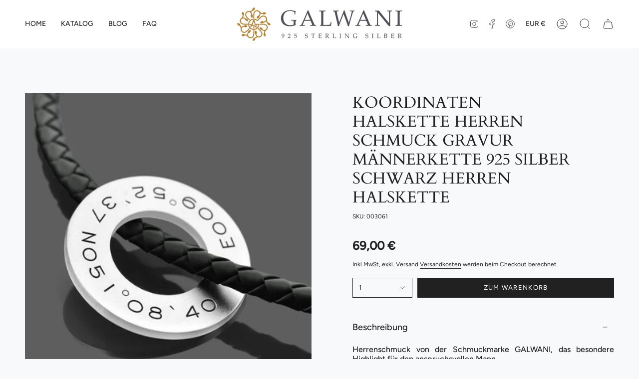

--- FILE ---
content_type: text/html; charset=utf-8
request_url: https://galwani.de/products/koordinaten-kette-herrenschmuck-mit-gravur-maennerkette-mit-wunschdaten?section_id=api-product-grid-item
body_size: 875
content:
<div id="shopify-section-api-product-grid-item" class="shopify-section">
<div data-api-content>
<div class="product-item large-up--one-quarter medium--one-quarter small--one-whole product-item--borderless product-item--centered product-item--outer-text " id="product-item--api-product-grid-item-8426013950281" data-product-grid-item data-slide="||itemIndex||" data-slide-index="||itemIndex||">
  <div class="product-item__image" data-product-image>
    <a class="product-link" href="/products/koordinaten-kette-herrenschmuck-mit-gravur-maennerkette-mit-wunschdaten" aria-label="KOORDINATEN HALSKETTE HERREN SCHMUCK GRAVUR MÄNNERKETTE 925 SILBER SCHWARZ HERREN HALSKETTE" data-product-link="/products/koordinaten-kette-herrenschmuck-mit-gravur-maennerkette-mit-wunschdaten"><div class="product-item__bg" data-product-image-default><figure class="image-wrapper image-wrapper--cover lazy-image lazy-image--backfill is-loading" style="--aspect-ratio: 1;" data-aos="img-in"
  data-aos-delay="||itemAosDelay||"
  data-aos-duration="800"
  data-aos-anchor="#product-item--api-product-grid-item-8426013950281"
  data-aos-easing="ease-out-quart"><img src="//galwani.de/cdn/shop/products/dsc_6443.jpg?v=1694596159&amp;width=863" alt="" srcset="//galwani.de/cdn/shop/products/dsc_6443.jpg?v=1694596159&amp;width=136 136w, //galwani.de/cdn/shop/products/dsc_6443.jpg?v=1694596159&amp;width=160 160w, //galwani.de/cdn/shop/products/dsc_6443.jpg?v=1694596159&amp;width=180 180w, //galwani.de/cdn/shop/products/dsc_6443.jpg?v=1694596159&amp;width=220 220w, //galwani.de/cdn/shop/products/dsc_6443.jpg?v=1694596159&amp;width=254 254w, //galwani.de/cdn/shop/products/dsc_6443.jpg?v=1694596159&amp;width=270 270w, //galwani.de/cdn/shop/products/dsc_6443.jpg?v=1694596159&amp;width=284 284w, //galwani.de/cdn/shop/products/dsc_6443.jpg?v=1694596159&amp;width=292 292w, //galwani.de/cdn/shop/products/dsc_6443.jpg?v=1694596159&amp;width=320 320w, //galwani.de/cdn/shop/products/dsc_6443.jpg?v=1694596159&amp;width=460 460w, //galwani.de/cdn/shop/products/dsc_6443.jpg?v=1694596159&amp;width=480 480w, //galwani.de/cdn/shop/products/dsc_6443.jpg?v=1694596159&amp;width=528 528w, //galwani.de/cdn/shop/products/dsc_6443.jpg?v=1694596159&amp;width=568 568w, //galwani.de/cdn/shop/products/dsc_6443.jpg?v=1694596159&amp;width=584 584w, //galwani.de/cdn/shop/products/dsc_6443.jpg?v=1694596159&amp;width=640 640w" width="863" height="863" loading="lazy" sizes="(min-width: 1400px) calc(25vw - 16px), (min-width: 750px) calc(33vw - 16px), (min-width: 480px) calc(50vw - 16px), calc(100vw - 32px)" class="is-loading">
</figure>
<div class="product-item__bg__inner" data-variant-title="Default Title" style="display: none;"><figure class="image-wrapper image-wrapper--cover lazy-image lazy-image--backfill is-loading" style="--aspect-ratio: 1;" data-aos="img-in"
  data-aos-delay="||itemAosDelay||"
  data-aos-duration="800"
  data-aos-anchor="#product-item--api-product-grid-item-8426013950281"
  data-aos-easing="ease-out-quart"><img src="//galwani.de/cdn/shop/products/dsc_6443.jpg?v=1694596159&amp;width=863" alt="KOORDINATEN HALSKETTE HERREN SCHMUCK GRAVUR MÄNNERKETTE 925 SILBER SCHWARZ HERREN HALSKETTE" srcset="//galwani.de/cdn/shop/products/dsc_6443.jpg?v=1694596159&amp;width=136 136w, //galwani.de/cdn/shop/products/dsc_6443.jpg?v=1694596159&amp;width=160 160w, //galwani.de/cdn/shop/products/dsc_6443.jpg?v=1694596159&amp;width=180 180w, //galwani.de/cdn/shop/products/dsc_6443.jpg?v=1694596159&amp;width=220 220w, //galwani.de/cdn/shop/products/dsc_6443.jpg?v=1694596159&amp;width=254 254w, //galwani.de/cdn/shop/products/dsc_6443.jpg?v=1694596159&amp;width=270 270w, //galwani.de/cdn/shop/products/dsc_6443.jpg?v=1694596159&amp;width=284 284w, //galwani.de/cdn/shop/products/dsc_6443.jpg?v=1694596159&amp;width=292 292w, //galwani.de/cdn/shop/products/dsc_6443.jpg?v=1694596159&amp;width=320 320w, //galwani.de/cdn/shop/products/dsc_6443.jpg?v=1694596159&amp;width=460 460w, //galwani.de/cdn/shop/products/dsc_6443.jpg?v=1694596159&amp;width=480 480w, //galwani.de/cdn/shop/products/dsc_6443.jpg?v=1694596159&amp;width=528 528w, //galwani.de/cdn/shop/products/dsc_6443.jpg?v=1694596159&amp;width=568 568w, //galwani.de/cdn/shop/products/dsc_6443.jpg?v=1694596159&amp;width=584 584w, //galwani.de/cdn/shop/products/dsc_6443.jpg?v=1694596159&amp;width=640 640w" width="863" height="863" loading="lazy" sizes="(min-width: 1400px) calc(25vw - 16px), (min-width: 750px) calc(33vw - 16px), (min-width: 480px) calc(50vw - 16px), calc(100vw - 32px)" class="is-loading">
</figure>
</div></div></a>

    
  </div>

  <div class="product-information" data-product-information>
    <div class="product-item__info">
      <a class="product-link" href="/products/koordinaten-kette-herrenschmuck-mit-gravur-maennerkette-mit-wunschdaten" aria-label="KOORDINATEN HALSKETTE HERREN SCHMUCK GRAVUR MÄNNERKETTE 925 SILBER SCHWARZ HERREN HALSKETTE" data-product-link="/products/koordinaten-kette-herrenschmuck-mit-gravur-maennerkette-mit-wunschdaten"><p class="product-item__title">KOORDINATEN HALSKETTE HERREN SCHMUCK GRAVUR MÄNNERKETTE 925 SILBER SCHWARZ HERREN HALSKETTE</p>

        <div class="product-item__price__holder"><div class="product-item__price" data-product-price><span class="price">
  
    <span class="new-price">
      
69,00 €
</span>
    
  
</span>

          </div>
        </div>
      </a></div>
  </div>
</div></div></div>